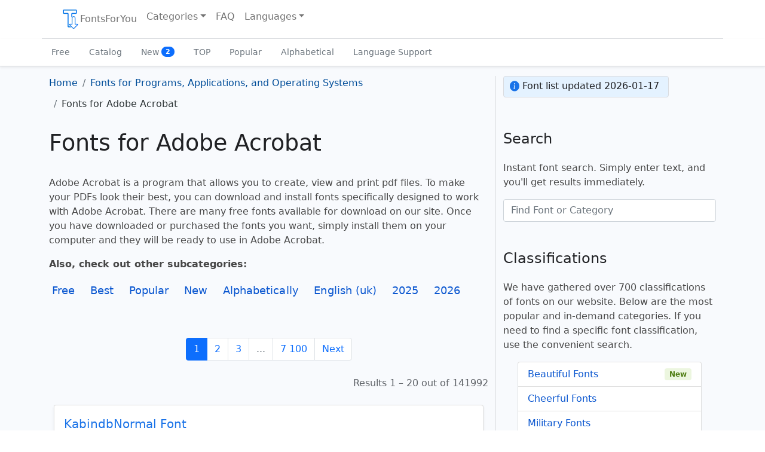

--- FILE ---
content_type: text/html; charset=UTF-8
request_url: https://fontsforyou.com/en/adobe-acrobat-fonts
body_size: 7289
content:

<!doctype html>
<html lang="en" dir="ltr">
    <head>
	<meta charset="utf-8">
	<meta name="viewport" content="width=device-width, initial-scale=1">

	<title>Fonts for Adobe Acrobat: Download, Online</title>
	<meta name="description" content="Find the perfect font for your project on the «Fonts for Adobe Acrobat» page from FontsForYou. We offer a wide selection of fonts for web design, graphic design, printing, and other purposes.">
	<meta name="keywords" content="fonts for adobe acrobat, download fonts for adobe acrobat, online fonts for adobe acrobat, website, fontsforyou">

	<link rel="alternate" href="https://fontsforyou.com/en/adobe-acrobat-fonts" hreflang="en" />
	<link rel="alternate" href="https://fontsforyou.com/ru/adobe-acrobat-fonts" hreflang="ru" />
	<link rel="alternate" href="https://fontsforyou.com/de/adobe-acrobat-fonts" hreflang="de" />
	<link rel="alternate" href="https://fontsforyou.com/es/adobe-acrobat-fonts" hreflang="es" />
	<link rel="alternate" href="https://fontsforyou.com/fr/adobe-acrobat-fonts" hreflang="fr" />
	<link rel="alternate" href="https://fontsforyou.com/ja/adobe-acrobat-fonts" hreflang="ja" />
	<link rel="alternate" href="https://fontsforyou.com/pt/adobe-acrobat-fonts" hreflang="pt" />
	<link rel="alternate" href="https://fontsforyou.com/pl/adobe-acrobat-fonts" hreflang="pl" />
	<link rel="alternate" href="https://fontsforyou.com/fi/adobe-acrobat-fonts" hreflang="fi" />
	
	<link rel="canonical" href="https://fontsforyou.com/en/adobe-acrobat-fonts">

	<link rel="apple-touch-icon" sizes="180x180" href="https://fontsforyou.com/themes/bootstrap-5-1-0/img/favicons/apple-touch-icon.png">
	<link rel="icon" type="image/png" sizes="32x32" href="https://fontsforyou.com/themes/bootstrap-5-1-0/img/favicons/favicon-32x32.png">
	<link rel="icon" type="image/png" sizes="16x16" href="https://fontsforyou.com/themes/bootstrap-5-1-0/img/favicons/favicon-16x16.png">
	<link rel="manifest" href="https://fontsforyou.com/themes/bootstrap-5-1-0/img/favicons/site.webmanifest">
	<link rel="mask-icon" href="https://fontsforyou.com/themes/bootstrap-5-1-0/img/favicons/safari-pinned-tab.svg" color="#1a73e8">
	<link rel="icon" href="https://fontsforyou.com/themes/bootstrap-5-1-0/img/favicons/favicon.ico">
	<meta name="msapplication-TileColor" content="#ffffff">
	<meta name="theme-color" content="#ffffff">

	<link href="https://fontsforyou.com/themes/bootstrap-5-1-0/css/bootstrap.min.css" rel="stylesheet">
	<link href="https://fontsforyou.com/themes/bootstrap-5-1-0/css/style.css" rel="stylesheet">
	<link href="https://fontsforyou.com/themes/bootstrap-5-1-0/css/bootstrap-icons.css" rel="stylesheet">
	
	<meta property="og:title" content="Fonts for Adobe Acrobat">
	<meta property="og:description" content="Find the perfect font for your project on the «Fonts for Adobe Acrobat» page from FontsForYou. We offer a wide selection of fonts for web design, graphic design, printing, and other purposes.">
	<meta property="og:image" content="https://fontsforyou.com/themes/bootstrap-5-1-0/img/og-background.webp">
	<meta property="og:url" content="https://fontsforyou.com/en/adobe-acrobat-fonts">
	<meta property="og:type" content="website">
	<meta property="og:site_name" content="Download Fonts on FontsForYou">
		
	<meta name="google-site-verification" content="NvQOsEuYHVls1igDjLZuZn6vqgEc2KEvdwYZLnMZ7oM" />
	<meta name="yandex-verification" content="8e1ed5925ecf3c9b" />
	<meta name='wmail-verification' content='694ea6469fbaa00fa0051a50317784d6' />
	<meta name="msvalidate.01" content="ECF17FE2E1DF70D668D6791FB33B6F09" />

		    <!-- Google Adsense -->
	    <!--<script async src="https://pagead2.googlesyndication.com/pagead/js/adsbygoogle.js?client=ca-pub-4049460973188280"
     crossorigin="anonymous"></script>-->
            <script async src="https://pagead2.googlesyndication.com/pagead/js/adsbygoogle.js?client=ca-pub-2553597249989995"
     crossorigin="anonymous"></script>
	    </head>
    <body>
	<main>
	    <div class="container-fluid pb-3 px-0">
		<nav class="navbar navbar-expand-lg fixed-top navbar-light bg-light container" aria-label="Main navigation">
		    <div class="container-fluid">
			<button class="navbar-toggler p-1 border-0" type="button" id="navbarSideCollapse" aria-label="Toggle navigation">
			    <span class="navbar-toggler-icon"></span>
			</button>

			<div class="navbar-collapse offcanvas-collapse" id="navbars">
			    <ul class="navbar-nav me-auto mb-2 mb-lg-0">
				<li class="nav-item">
				    <a class="nav-link" href="https://fontsforyou.com"><img width="32" height="32" src="https://fontsforyou.com/themes/bootstrap-5-1-0/img/logo.webp" alt="Website Logo">FontsForYou</a>				</li>
				<li class="nav-item dropdown">
				    <a class="nav-link dropdown-toggle" href="#" id="dropdown" data-bs-toggle="dropdown" aria-expanded="false" title="Choose Font Category">Categories</a>
				    <ul class="dropdown-menu" aria-labelledby="dropdown">
					<li><a class="dropdown-item" href="https://fontsforyou.com/en/beautiful-fonts" title="Beautiful Fonts">Beautiful</a></li><li><a class="dropdown-item" href="https://fontsforyou.com/en/funky-fonts" title="Cheerful Fonts">Cheerful</a></li><li><a class="dropdown-item" href="https://fontsforyou.com/en/military-fonts" title="Military Fonts">Military</a></li><li><a class="dropdown-item" href="https://fontsforyou.com/en/designer-fonts" title="Designer Fonts">Designer</a></li><li><a class="dropdown-item" href="https://fontsforyou.com/en/famous-fonts" title="Famous Fonts">Famous</a></li><li><a class="dropdown-item" href="https://fontsforyou.com/en/cool-fonts" title="Cool Fonts">Cool</a></li><li><a class="dropdown-item" href="https://fontsforyou.com/en/fancy-fonts" title="Unusual Fonts">Unusual</a></li><li><a class="dropdown-item" href="https://fontsforyou.com/en/regular-fonts" title="Regular Fonts">Regular</a></li><li><a class="dropdown-item" href="https://fontsforyou.com/en/basic-fonts" title="Basic Fonts">Basic</a></li><li><a class="dropdown-item" href="https://fontsforyou.com/en/print-fonts" title="Print Fonts">Print</a></li><li><a class="dropdown-item" href="https://fontsforyou.com/en/holiday-fonts" title="Festive Fonts">Festive</a></li><li><a class="dropdown-item" href="https://fontsforyou.com/en/various-fonts" title="Various Fonts">Various</a></li><li><a class="dropdown-item" href="https://fontsforyou.com/en/drawn-fonts" title="Hand-drawn Fonts">Hand-drawn</a></li><li><a class="dropdown-item" href="https://fontsforyou.com/en/handwritten-fonts" title="Handwritten Fonts">Handwritten</a></li><li><a class="dropdown-item" href="https://fontsforyou.com/en/modern-fonts" title="Modern Fonts">Modern</a></li><li><a class="dropdown-item" href="https://fontsforyou.com/en/sports-fonts" title="Sports Fonts">Sports</a></li><li><a class="dropdown-item" href="https://fontsforyou.com/en/old-fonts" title="Old Fonts">Old</a></li><li><a class="dropdown-item" href="https://fontsforyou.com/en/futuristic-fonts" title="Futuristic Fonts">Futuristic</a></li><li><a class="dropdown-item" href="https://fontsforyou.com/en/artistic-fonts" title="Artistic Fonts">Artistic</a></li><li><a class="dropdown-item" href="https://fontsforyou.com/en/digital-fonts" title="Digital Fonts">Digital</a></li><li><a class="dropdown-item" href="https://fontsforyou.com/en/fonts-icons" title="Icon Fonts">Icons</a></li><li><a class="dropdown-item" href="https://fontsforyou.com/en/fonts-for-text" title="Text Fonts">For Text</a></li><li><a class="dropdown-item" href="https://fontsforyou.com/en/fonts-for-phones" title="Fonts for Phones">For Phones</a></li><li><a class="dropdown-item" href="https://fontsforyou.com/en/fonts-for-numbers" title="Fonts for Numbers and Digits">For Numbers and Digits</a></li><li><a class="dropdown-item" href="https://fontsforyou.com/en/fonts-for-programs-applications-os" title="Fonts for Programs, Applications, and Operating Systems">For Programs, Applications, and Operating Systems</a></li><li><a class="dropdown-item" href="https://fontsforyou.com/en/specific-fonts" title="Specific Fonts">Specific</a></li><li><a class="dropdown-item" href="https://fontsforyou.com/en/fonts-by-materials" title="Material Fonts">Material</a></li><li><a class="dropdown-item" href="https://fontsforyou.com/en/fonts-by-shape" title="Font Styles">Styles</a></li><li><a class="dropdown-item" href="https://fontsforyou.com/en/religious-fonts" title="Religious Fonts">Religious</a></li><li><a class="dropdown-item" href="https://fontsforyou.com/en/love-fonts" title="Love Fonts">Love</a></li><li><a class="dropdown-item" href="https://fontsforyou.com/en/national-fonts" title="National Fonts">National</a></li><li><a class="dropdown-item" href="https://fontsforyou.com/en/colored-fonts" title="Colored Fonts">Colored</a></li>				    </ul>
				</li>
				<li class="nav-item">
				    <a class="nav-link" href="https://fontsforyou.com/en/faq">FAQ</a>				</li>
				    				<li class="nav-item dropdown">
    				    <a class="nav-link dropdown-toggle" href="#" id="dropdown-languages" data-bs-toggle="dropdown" aria-expanded="false" title="Choose Website Language Version">Languages</a>
    				    <ul class="dropdown-menu" aria-labelledby="dropdown-languages">
					    <li><span class="dropdown-item active">English</span></li><li><a class="dropdown-item" href="https://fontsforyou.com/ru/adobe-acrobat-fonts" title="Русский">Русский</a></li><li><a class="dropdown-item" href="https://fontsforyou.com/de/adobe-acrobat-fonts" title="Deutsche">Deutsche</a></li><li><a class="dropdown-item" href="https://fontsforyou.com/es/adobe-acrobat-fonts" title="Español">Español</a></li><li><a class="dropdown-item" href="https://fontsforyou.com/fr/adobe-acrobat-fonts" title="Français">Français</a></li><li><a class="dropdown-item" href="https://fontsforyou.com/ja/adobe-acrobat-fonts" title="日本人">日本人</a></li><li><a class="dropdown-item" href="https://fontsforyou.com/pt/adobe-acrobat-fonts" title="Português">Português</a></li><li><a class="dropdown-item" href="https://fontsforyou.com/pl/adobe-acrobat-fonts" title="Polskie">Polskie</a></li><li><a class="dropdown-item" href="https://fontsforyou.com/fi/adobe-acrobat-fonts" title="Suomi">Suomi</a></li>    				    </ul>
    				</li>
				 			    </ul>
			</div>
		    </div>
		</nav>

		<div class="nav-scroller bg-light shadow-sm">
		    <nav class="nav container" aria-label="Secondary navigation">
			<a class="nav-link" aria-current="page" href="https://fontsforyou.com/en/free-fonts" title="Free Fonts">Free</a>
			<a class="nav-link" href="https://fontsforyou.com/en/fonts" title="Font Catalog">Catalog</a>
			<a class="nav-link" href="https://fontsforyou.com/en/new-fonts" title="New Fonts">New			    <span class="badge text-bg-light bg-primary rounded-pill align-text-bottom">2</span>
			</a>
			<a class="nav-link" href="https://fontsforyou.com/en/top-fonts" title="TOP Fonts">TOP</a>
			<a class="nav-link" href="https://fontsforyou.com/en/popular-fonts" title="Popular Fonts">Popular</a>
			<a class="nav-link" href="https://fontsforyou.com/en/fonts-in-alphabetical-order" title="Fonts in Alphabetical Order">Alphabetical</a>
			<a class="nav-link" href="https://fontsforyou.com/en/fonts-for-different-languages" title="Fonts with Language Support">Language Support</a>
		    </nav>
		</div>	
	    </div><div class="container category">
    <div class="row">
	<div class="col-lg-8">
	    <nav aria-label="breadcrumb"><ol class="breadcrumb" itemscope itemtype="https://schema.org/BreadcrumbList"><li class="breadcrumb-item" itemprop="itemListElement" itemscope itemtype="https://schema.org/ListItem"><a href="https://fontsforyou.com" title="Go to homepage" itemprop="item"><span itemprop="name">Home</span><meta itemprop="position" content="0"></a></li><li class="breadcrumb-item" itemprop="itemListElement" itemscope itemtype="https://schema.org/ListItem"><a href="https://fontsforyou.com/en/fonts-for-programs-applications-os" title="Fonts for Programs, Applications, and Operating Systems" itemprop="item"><span itemprop="name">Fonts for Programs, Applications, and Operating Systems</span><meta itemprop="position" content="1"></a></li><li class="breadcrumb-item active" aria-current="page">Fonts for Adobe Acrobat</li></ol></nav><h1>Fonts for Adobe Acrobat</h1><p>Adobe Acrobat is a program that allows you to create, view and print pdf files. To make your PDFs look their best, you can download and install fonts specifically designed to work with Adobe Acrobat. There are many free fonts available for download on our site. Once you have downloaded or purchased the fonts you want, simply install them on your computer and they will be ready to use in Adobe Acrobat.</p><div class="linking"><p><strong>Also, check out other subcategories:</strong></p><a href="https://fontsforyou.com/en/adobe-acrobat-fonts/free" title="Free">Free</a><a href="https://fontsforyou.com/en/adobe-acrobat-fonts/top" title="Best">Best</a><a href="https://fontsforyou.com/en/adobe-acrobat-fonts/popular" title="Popular">Popular</a><a href="https://fontsforyou.com/en/adobe-acrobat-fonts/new" title="New">New</a><a href="https://fontsforyou.com/en/adobe-acrobat-fonts/alphabet" title="Alphabetically">Alphabetically</a><a href="https://fontsforyou.com/en/adobe-acrobat-fonts/languageen" title="English (uk)">English (uk)</a><a href="https://fontsforyou.com/en/adobe-acrobat-fonts/last-year" title="2025">2025</a><a href="https://fontsforyou.com/en/adobe-acrobat-fonts/this-year" title="2026">2026</a></div><div class="col ads"></div><nav aria-label="..."><ul class="pagination justify-content-md-center mt-5"><li class="page-item active" aria-current="page"><span class="page-link">1</span></li><li class="page-item"><a class="page-link" href="https://fontsforyou.com/en/adobe-acrobat-fonts/page-2" title="Go to page 2">2</a></li><li class="page-item"><a class="page-link" href="https://fontsforyou.com/en/adobe-acrobat-fonts/page-3" title="Go to page 3">3</a></li><li class="page-item disabled"><span class="page-link">...</span></li><li class="page-item"><a class="page-link" href="https://fontsforyou.com/en/adobe-acrobat-fonts/page-7100" title="Go to page 7 100">7 100</a></li><li class="page-item"><a class="page-link" href="https://fontsforyou.com/en/adobe-acrobat-fonts/page-2" title="Go to next page">Next</a></li></ul></nav><div class="showing-results">Results 1 – 20 out of 141992</div><div class="my-4 p-3 mx-2 rounded shadow-sm text-start card2"><p class="pb-2 mb-0 border-bottom"><a class="pb-2 fs-5 mb-0" href="https://fontsforyou.com/en/fonts/4184-kabindbnormal.font" title="More about KabindbNormal Font">KabindbNormal Font</a></p><div class="d-flex text-body-secondary pt-2 border-bottom pb-2"><a href="https://fontsforyou.com/en/fonts/4184-kabindbnormal.font" title="More about KabindbNormal Font"><img class="img-fluid" width="821" height="87" loading="lazy" src="https://fontsforyou.com/images/4184-kabindbnormal-font-image-desktop-colors-black-white-text-alphabet.webp" alt="KabindbNormal Font – Fonts for Adobe Acrobat" title="More about KabindbNormal Font"></a></div><div class="d-block text-end mt-2"><ul class="list-inline mb-0"><li class="list-inline-item my-2"><span>License:</span> free for personal use</small></li><li class="list-inline-item my-2"><span>Downloads:</span> 26199</li><li class="list-inline-item my-2"><a class="ml-4 px-4 pt-1 pb-2 button-download" href="https://fontsforyou.com/downloads/4184-kabindbnormal" class="btn btn-sm download" title="Download KabindbNormal Font">Download</a></li></ul></div></div><div class="my-4 p-3 mx-2 rounded shadow-sm text-start card2"><p class="pb-2 mb-0 border-bottom"><a class="pb-2 fs-5 mb-0" href="https://fontsforyou.com/en/fonts/113306-futurastdbookoblique.font" title="More about FuturastdBookoblique Font">FuturastdBookoblique Font</a></p><div class="d-flex text-body-secondary pt-2 border-bottom pb-2"><a href="https://fontsforyou.com/en/fonts/113306-futurastdbookoblique.font" title="More about FuturastdBookoblique Font"><img class="img-fluid" width="821" height="87" loading="lazy" src="https://fontsforyou.com/images/113306-futurastdbookoblique-font-image-desktop-colors-black-white-text-alphabet.webp" alt="FuturastdBookoblique Font – Fonts for Adobe Acrobat" title="More about FuturastdBookoblique Font"></a></div><div class="d-block text-end mt-2"><ul class="list-inline mb-0"><li class="list-inline-item my-2"><span>License:</span> free for personal use</small></li><li class="list-inline-item my-2"><span>Downloads:</span> 37541</li><li class="list-inline-item my-2"><a class="ml-4 px-4 pt-1 pb-2 button-download" href="https://fontsforyou.com/downloads/113306-futurastdbookoblique" class="btn btn-sm download" title="Download FuturastdBookoblique Font">Download</a></li></ul></div></div><div class="my-4 p-3 mx-2 rounded shadow-sm text-start card2"><p class="pb-2 mb-0 border-bottom"><a class="pb-2 fs-5 mb-0" href="https://fontsforyou.com/en/fonts/3304-darbogoutline.font" title="More about DarbogOutline Font">DarbogOutline Font</a></p><div class="d-flex text-body-secondary pt-2 border-bottom pb-2"><a href="https://fontsforyou.com/en/fonts/3304-darbogoutline.font" title="More about DarbogOutline Font"><img class="img-fluid" width="821" height="87" loading="lazy" src="https://fontsforyou.com/images/3304-darbogoutline-font-image-desktop-colors-black-white-text-alphabet.webp" alt="DarbogOutline Font – Fonts for Adobe Acrobat" title="More about DarbogOutline Font"></a></div><div class="d-block text-end mt-2"><ul class="list-inline mb-0"><li class="list-inline-item my-2"><span>License:</span> free for personal use</small></li><li class="list-inline-item my-2"><span>Downloads:</span> 52376</li><li class="list-inline-item my-2"><a class="ml-4 px-4 pt-1 pb-2 button-download" href="https://fontsforyou.com/downloads/3304-darbogoutline" class="btn btn-sm download" title="Download DarbogOutline Font">Download</a></li></ul></div></div><div class="my-4 p-3 mx-2 rounded shadow-sm text-start card2"><p class="pb-2 mb-0 border-bottom"><a class="pb-2 fs-5 mb-0" href="https://fontsforyou.com/en/fonts/116416-talvezassim.font" title="More about Talvezassim Font">Talvezassim Font</a></p><div class="d-flex text-body-secondary pt-2 border-bottom pb-2"><a href="https://fontsforyou.com/en/fonts/116416-talvezassim.font" title="More about Talvezassim Font"><img class="img-fluid" width="821" height="87" loading="lazy" src="https://fontsforyou.com/images/116416-talvezassim-font-image-desktop-colors-black-white-text-alphabet.webp" alt="Talvezassim Font – Fonts for Adobe Acrobat" title="More about Talvezassim Font"></a></div><div class="d-block text-end mt-2"><ul class="list-inline mb-0"><li class="list-inline-item my-2"><span>License:</span> free for personal use</small></li><li class="list-inline-item my-2"><span>Downloads:</span> 718</li><li class="list-inline-item my-2"><a class="ml-4 px-4 pt-1 pb-2 button-download" href="https://fontsforyou.com/downloads/116416-talvezassim" class="btn btn-sm download" title="Download Talvezassim Font">Download</a></li></ul></div></div><div class="my-4 p-3 mx-2 rounded shadow-sm text-start card2"><p class="pb-2 mb-0 border-bottom"><a class="pb-2 fs-5 mb-0" href="https://fontsforyou.com/en/fonts/58411-verdanab.font" title="More about Verdanab Font">Verdanab Font</a></p><div class="d-flex text-body-secondary pt-2 border-bottom pb-2"><a href="https://fontsforyou.com/en/fonts/58411-verdanab.font" title="More about Verdanab Font"><img class="img-fluid" width="821" height="87" loading="lazy" src="https://fontsforyou.com/images/58411-verdanab-font-image-desktop-colors-black-white-text-alphabet.webp" alt="Verdanab Font – Fonts for Adobe Acrobat" title="More about Verdanab Font"></a></div><div class="d-block text-end mt-2"><ul class="list-inline mb-0"><li class="list-inline-item my-2"><span>License:</span> free for personal use</small></li><li class="list-inline-item my-2"><span>Downloads:</span> 49849</li><li class="list-inline-item my-2"><a class="ml-4 px-4 pt-1 pb-2 button-download" href="https://fontsforyou.com/downloads/58411-verdanab" class="btn btn-sm download" title="Download Verdanab Font">Download</a></li></ul></div></div><div class="my-4 p-3 mx-2 rounded shadow-sm text-start card2"><p class="pb-2 mb-0 border-bottom"><a class="pb-2 fs-5 mb-0" href="https://fontsforyou.com/en/fonts/89591-symbols.font" title="More about Symbols Font">Symbols Font</a></p><div class="d-flex text-body-secondary pt-2 border-bottom pb-2"><a href="https://fontsforyou.com/en/fonts/89591-symbols.font" title="More about Symbols Font"><img class="img-fluid" width="821" height="87" loading="lazy" src="https://fontsforyou.com/images/89591-symbols-font-image-desktop-colors-black-white-text-alphabet.webp" alt="Symbols Font – Fonts for Adobe Acrobat" title="More about Symbols Font"></a></div><div class="d-block text-end mt-2"><ul class="list-inline mb-0"><li class="list-inline-item my-2"><span>License:</span> free for personal use</small></li><li class="list-inline-item my-2"><span>Downloads:</span> 9389</li><li class="list-inline-item my-2"><a class="ml-4 px-4 pt-1 pb-2 button-download" href="https://fontsforyou.com/downloads/89591-symbols" class="btn btn-sm download" title="Download Symbols Font">Download</a></li></ul></div></div><div class="my-4 p-3 mx-2 rounded shadow-sm text-start card2"><p class="pb-2 mb-0 border-bottom"><a class="pb-2 fs-5 mb-0" href="https://fontsforyou.com/en/fonts/35312-commodore64angled.font" title="More about Commodore64Angled Font">Commodore64Angled Font</a></p><div class="d-flex text-body-secondary pt-2 border-bottom pb-2"><a href="https://fontsforyou.com/en/fonts/35312-commodore64angled.font" title="More about Commodore64Angled Font"><img class="img-fluid" width="821" height="87" loading="lazy" src="https://fontsforyou.com/images/35312-commodore64angled-font-image-desktop-colors-black-white-text-alphabet.webp" alt="Commodore64Angled Font – Fonts for Adobe Acrobat" title="More about Commodore64Angled Font"></a></div><div class="d-block text-end mt-2"><ul class="list-inline mb-0"><li class="list-inline-item my-2"><span>License:</span> free for personal use</small></li><li class="list-inline-item my-2"><span>Downloads:</span> 39880</li><li class="list-inline-item my-2"><a class="ml-4 px-4 pt-1 pb-2 button-download" href="https://fontsforyou.com/downloads/35312-commodore64angled" class="btn btn-sm download" title="Download Commodore64Angled Font">Download</a></li></ul></div></div><div class="my-4 p-3 mx-2 rounded shadow-sm text-start card2"><p class="pb-2 mb-0 border-bottom"><a class="pb-2 fs-5 mb-0" href="https://fontsforyou.com/en/fonts/106923-bigmacca.font" title="More about Bigmacca Font">Bigmacca Font</a></p><div class="d-flex text-body-secondary pt-2 border-bottom pb-2"><a href="https://fontsforyou.com/en/fonts/106923-bigmacca.font" title="More about Bigmacca Font"><img class="img-fluid" width="821" height="87" loading="lazy" src="https://fontsforyou.com/images/106923-bigmacca-font-image-desktop-colors-black-white-text-alphabet.webp" alt="Bigmacca Font – Fonts for Adobe Acrobat" title="More about Bigmacca Font"></a></div><div class="d-block text-end mt-2"><ul class="list-inline mb-0"><li class="list-inline-item my-2"><span>License:</span> free for personal use</small></li><li class="list-inline-item my-2"><span>Downloads:</span> 14401</li><li class="list-inline-item my-2"><a class="ml-4 px-4 pt-1 pb-2 button-download" href="https://fontsforyou.com/downloads/106923-bigmacca" class="btn btn-sm download" title="Download Bigmacca Font">Download</a></li></ul></div></div><div class="my-4 p-3 mx-2 rounded shadow-sm text-start card2"><p class="pb-2 mb-0 border-bottom"><a class="pb-2 fs-5 mb-0" href="https://fontsforyou.com/en/fonts/26605-agpresquireboldoblique.font" title="More about AgpresquireBoldOblique Font">AgpresquireBoldOblique Font</a></p><div class="d-flex text-body-secondary pt-2 border-bottom pb-2"><a href="https://fontsforyou.com/en/fonts/26605-agpresquireboldoblique.font" title="More about AgpresquireBoldOblique Font"><img class="img-fluid" width="821" height="87" loading="lazy" src="https://fontsforyou.com/images/26605-agpresquireboldoblique-font-image-desktop-colors-black-white-text-alphabet.webp" alt="AgpresquireBoldOblique Font – Fonts for Adobe Acrobat" title="More about AgpresquireBoldOblique Font"></a></div><div class="d-block text-end mt-2"><ul class="list-inline mb-0"><li class="list-inline-item my-2"><span>License:</span> free for personal use</small></li><li class="list-inline-item my-2"><span>Downloads:</span> 30602</li><li class="list-inline-item my-2"><a class="ml-4 px-4 pt-1 pb-2 button-download" href="https://fontsforyou.com/downloads/26605-agpresquireboldoblique" class="btn btn-sm download" title="Download AgpresquireBoldOblique Font">Download</a></li></ul></div></div><div class="my-4 p-3 mx-2 rounded shadow-sm text-start card2"><p class="pb-2 mb-0 border-bottom"><a class="pb-2 fs-5 mb-0" href="https://fontsforyou.com/en/fonts/58285-shiprezotto.font" title="More about Shiprezotto Font">Shiprezotto Font</a></p><div class="d-flex text-body-secondary pt-2 border-bottom pb-2"><a href="https://fontsforyou.com/en/fonts/58285-shiprezotto.font" title="More about Shiprezotto Font"><img class="img-fluid" width="821" height="87" loading="lazy" src="https://fontsforyou.com/images/58285-shiprezotto-font-image-desktop-colors-black-white-text-alphabet.webp" alt="Shiprezotto Font – Fonts for Adobe Acrobat" title="More about Shiprezotto Font"></a></div><div class="d-block text-end mt-2"><ul class="list-inline mb-0"><li class="list-inline-item my-2"><span>License:</span> free for personal use</small></li><li class="list-inline-item my-2"><span>Downloads:</span> 49695</li><li class="list-inline-item my-2"><a class="ml-4 px-4 pt-1 pb-2 button-download" href="https://fontsforyou.com/downloads/58285-shiprezotto" class="btn btn-sm download" title="Download Shiprezotto Font">Download</a></li></ul></div></div><div class="my-4 p-3 mx-2 rounded shadow-sm text-start card2"><p class="pb-2 mb-0 border-bottom"><a class="pb-2 fs-5 mb-0" href="https://fontsforyou.com/en/fonts/25059-tenderleafregular.font" title="More about Tenderleafregular Font">Tenderleafregular Font</a></p><div class="d-flex text-body-secondary pt-2 border-bottom pb-2"><a href="https://fontsforyou.com/en/fonts/25059-tenderleafregular.font" title="More about Tenderleafregular Font"><img class="img-fluid" width="821" height="87" loading="lazy" src="https://fontsforyou.com/images/25059-tenderleafregular-font-image-desktop-colors-black-white-text-alphabet.webp" alt="Tenderleafregular Font – Fonts for Adobe Acrobat" title="More about Tenderleafregular Font"></a></div><div class="d-block text-end mt-2"><ul class="list-inline mb-0"><li class="list-inline-item my-2"><span>License:</span> free for personal use</small></li><li class="list-inline-item my-2"><span>Downloads:</span> 51653</li><li class="list-inline-item my-2"><a class="ml-4 px-4 pt-1 pb-2 button-download" href="https://fontsforyou.com/downloads/25059-tenderleafregular" class="btn btn-sm download" title="Download Tenderleafregular Font">Download</a></li></ul></div></div><div class="my-4 p-3 mx-2 rounded shadow-sm text-start card2"><p class="pb-2 mb-0 border-bottom"><a class="pb-2 fs-5 mb-0" href="https://fontsforyou.com/en/fonts/51581-smushitalicdemo.font" title="More about SmushItalicDemo Font">SmushItalicDemo Font</a></p><div class="d-flex text-body-secondary pt-2 border-bottom pb-2"><a href="https://fontsforyou.com/en/fonts/51581-smushitalicdemo.font" title="More about SmushItalicDemo Font"><img class="img-fluid" width="821" height="87" loading="lazy" src="https://fontsforyou.com/images/51581-smushitalicdemo-font-image-desktop-colors-black-white-text-alphabet.webp" alt="SmushItalicDemo Font – Fonts for Adobe Acrobat" title="More about SmushItalicDemo Font"></a></div><div class="d-block text-end mt-2"><ul class="list-inline mb-0"><li class="list-inline-item my-2"><span>License:</span> free for personal use</small></li><li class="list-inline-item my-2"><span>Downloads:</span> 46886</li><li class="list-inline-item my-2"><a class="ml-4 px-4 pt-1 pb-2 button-download" href="https://fontsforyou.com/downloads/51581-smushitalicdemo" class="btn btn-sm download" title="Download SmushItalicDemo Font">Download</a></li></ul></div></div><div class="my-4 p-3 mx-2 rounded shadow-sm text-start card2"><p class="pb-2 mb-0 border-bottom"><a class="pb-2 fs-5 mb-0" href="https://fontsforyou.com/en/fonts/115010-geobats.font" title="More about Geobats Font">Geobats Font</a></p><div class="d-flex text-body-secondary pt-2 border-bottom pb-2"><a href="https://fontsforyou.com/en/fonts/115010-geobats.font" title="More about Geobats Font"><img class="img-fluid" width="821" height="87" loading="lazy" src="https://fontsforyou.com/images/115010-geobats-font-image-desktop-colors-black-white-text-alphabet.webp" alt="Geobats Font – Fonts for Adobe Acrobat" title="More about Geobats Font"></a></div><div class="d-block text-end mt-2"><ul class="list-inline mb-0"><li class="list-inline-item my-2"><span>License:</span> free for personal use</small></li><li class="list-inline-item my-2"><span>Downloads:</span> 50927</li><li class="list-inline-item my-2"><a class="ml-4 px-4 pt-1 pb-2 button-download" href="https://fontsforyou.com/downloads/115010-geobats" class="btn btn-sm download" title="Download Geobats Font">Download</a></li></ul></div></div><div class="my-4 p-3 mx-2 rounded shadow-sm text-start card2"><p class="pb-2 mb-0 border-bottom"><a class="pb-2 fs-5 mb-0" href="https://fontsforyou.com/en/fonts/128149-goldmine.font" title="More about Goldmine Font">Goldmine Font</a></p><div class="d-flex text-body-secondary pt-2 border-bottom pb-2"><a href="https://fontsforyou.com/en/fonts/128149-goldmine.font" title="More about Goldmine Font"><img class="img-fluid" width="821" height="87" loading="lazy" src="https://fontsforyou.com/images/128149-goldmine-font-image-desktop-colors-black-white-text-alphabet.webp" alt="Goldmine Font – Fonts for Adobe Acrobat" title="More about Goldmine Font"></a></div><div class="d-block text-end mt-2"><ul class="list-inline mb-0"><li class="list-inline-item my-2"><span>License:</span> free for personal use</small></li><li class="list-inline-item my-2"><span>Downloads:</span> 7136</li><li class="list-inline-item my-2"><a class="ml-4 px-4 pt-1 pb-2 button-download" href="https://fontsforyou.com/downloads/128149-goldmine" class="btn btn-sm download" title="Download Goldmine Font">Download</a></li></ul></div></div><div class="my-4 p-3 mx-2 rounded shadow-sm text-start card2"><p class="pb-2 mb-0 border-bottom"><a class="pb-2 fs-5 mb-0" href="https://fontsforyou.com/en/fonts/39582-dreifraktur.font" title="More about Dreifraktur Font">Dreifraktur Font</a></p><div class="d-flex text-body-secondary pt-2 border-bottom pb-2"><a href="https://fontsforyou.com/en/fonts/39582-dreifraktur.font" title="More about Dreifraktur Font"><img class="img-fluid" width="821" height="87" loading="lazy" src="https://fontsforyou.com/images/39582-dreifraktur-font-image-desktop-colors-black-white-text-alphabet.webp" alt="Dreifraktur Font – Fonts for Adobe Acrobat" title="More about Dreifraktur Font"></a></div><div class="d-block text-end mt-2"><ul class="list-inline mb-0"><li class="list-inline-item my-2"><span>License:</span> free for personal use</small></li><li class="list-inline-item my-2"><span>Downloads:</span> 49333</li><li class="list-inline-item my-2"><a class="ml-4 px-4 pt-1 pb-2 button-download" href="https://fontsforyou.com/downloads/39582-dreifraktur" class="btn btn-sm download" title="Download Dreifraktur Font">Download</a></li></ul></div></div><div class="my-4 p-3 mx-2 rounded shadow-sm text-start card2"><p class="pb-2 mb-0 border-bottom"><a class="pb-2 fs-5 mb-0" href="https://fontsforyou.com/en/fonts/39809-ptz55f.font" title="More about Ptz55f Font">Ptz55f Font</a></p><div class="d-flex text-body-secondary pt-2 border-bottom pb-2"><a href="https://fontsforyou.com/en/fonts/39809-ptz55f.font" title="More about Ptz55f Font"><img class="img-fluid" width="821" height="87" loading="lazy" src="https://fontsforyou.com/images/39809-ptz55f-font-image-desktop-colors-black-white-text-alphabet.webp" alt="Ptz55f Font – Fonts for Adobe Acrobat" title="More about Ptz55f Font"></a></div><div class="d-block text-end mt-2"><ul class="list-inline mb-0"><li class="list-inline-item my-2"><span>License:</span> free for personal use</small></li><li class="list-inline-item my-2"><span>Downloads:</span> 15317</li><li class="list-inline-item my-2"><a class="ml-4 px-4 pt-1 pb-2 button-download" href="https://fontsforyou.com/downloads/39809-ptz55f" class="btn btn-sm download" title="Download Ptz55f Font">Download</a></li></ul></div></div><div class="my-4 p-3 mx-2 rounded shadow-sm text-start card2"><p class="pb-2 mb-0 border-bottom"><a class="pb-2 fs-5 mb-0" href="https://fontsforyou.com/en/fonts/109523-vanitybold.font" title="More about VanityBold Font">VanityBold Font</a></p><div class="d-flex text-body-secondary pt-2 border-bottom pb-2"><a href="https://fontsforyou.com/en/fonts/109523-vanitybold.font" title="More about VanityBold Font"><img class="img-fluid" width="821" height="87" loading="lazy" src="https://fontsforyou.com/images/109523-vanitybold-font-image-desktop-colors-black-white-text-alphabet.webp" alt="VanityBold Font – Fonts for Adobe Acrobat" title="More about VanityBold Font"></a></div><div class="d-block text-end mt-2"><ul class="list-inline mb-0"><li class="list-inline-item my-2"><span>License:</span> free for personal use</small></li><li class="list-inline-item my-2"><span>Downloads:</span> 41646</li><li class="list-inline-item my-2"><a class="ml-4 px-4 pt-1 pb-2 button-download" href="https://fontsforyou.com/downloads/109523-vanitybold" class="btn btn-sm download" title="Download VanityBold Font">Download</a></li></ul></div></div><div class="my-4 p-3 mx-2 rounded shadow-sm text-start card2"><p class="pb-2 mb-0 border-bottom"><a class="pb-2 fs-5 mb-0" href="https://fontsforyou.com/en/fonts/122851-carmillos.font" title="More about Carmillos Font">Carmillos Font</a></p><div class="d-flex text-body-secondary pt-2 border-bottom pb-2"><a href="https://fontsforyou.com/en/fonts/122851-carmillos.font" title="More about Carmillos Font"><img class="img-fluid" width="821" height="87" loading="lazy" src="https://fontsforyou.com/images/122851-carmillos-font-image-desktop-colors-black-white-text-alphabet.webp" alt="Carmillos Font – Fonts for Adobe Acrobat" title="More about Carmillos Font"></a></div><div class="d-block text-end mt-2"><ul class="list-inline mb-0"><li class="list-inline-item my-2"><span>License:</span> free for personal use</small></li><li class="list-inline-item my-2"><span>Downloads:</span> 20906</li><li class="list-inline-item my-2"><a class="ml-4 px-4 pt-1 pb-2 button-download" href="https://fontsforyou.com/downloads/122851-carmillos" class="btn btn-sm download" title="Download Carmillos Font">Download</a></li></ul></div></div><div class="my-4 p-3 mx-2 rounded shadow-sm text-start card2"><p class="pb-2 mb-0 border-bottom"><a class="pb-2 fs-5 mb-0" href="https://fontsforyou.com/en/fonts/3832-magicstics.font" title="More about Magicstics Font">Magicstics Font</a></p><div class="d-flex text-body-secondary pt-2 border-bottom pb-2"><a href="https://fontsforyou.com/en/fonts/3832-magicstics.font" title="More about Magicstics Font"><img class="img-fluid" width="821" height="87" loading="lazy" src="https://fontsforyou.com/images/3832-magicstics-font-image-desktop-colors-black-white-text-alphabet.webp" alt="Magicstics Font – Fonts for Adobe Acrobat" title="More about Magicstics Font"></a></div><div class="d-block text-end mt-2"><ul class="list-inline mb-0"><li class="list-inline-item my-2"><span>License:</span> free for personal use</small></li><li class="list-inline-item my-2"><span>Downloads:</span> 27647</li><li class="list-inline-item my-2"><a class="ml-4 px-4 pt-1 pb-2 button-download" href="https://fontsforyou.com/downloads/3832-magicstics" class="btn btn-sm download" title="Download Magicstics Font">Download</a></li></ul></div></div><div class="my-4 p-3 mx-2 rounded shadow-sm text-start card2"><p class="pb-2 mb-0 border-bottom"><a class="pb-2 fs-5 mb-0" href="https://fontsforyou.com/en/fonts/65768-earthaircraftuniverse.font" title="More about EarthAircraftUniverse Font">EarthAircraftUniverse Font</a></p><div class="d-flex text-body-secondary pt-2 border-bottom pb-2"><a href="https://fontsforyou.com/en/fonts/65768-earthaircraftuniverse.font" title="More about EarthAircraftUniverse Font"><img class="img-fluid" width="821" height="87" loading="lazy" src="https://fontsforyou.com/images/65768-earthaircraftuniverse-font-image-desktop-colors-black-white-text-alphabet.webp" alt="EarthAircraftUniverse Font – Fonts for Adobe Acrobat" title="More about EarthAircraftUniverse Font"></a></div><div class="d-block text-end mt-2"><ul class="list-inline mb-0"><li class="list-inline-item my-2"><span>License:</span> free for personal use</small></li><li class="list-inline-item my-2"><span>Downloads:</span> 32058</li><li class="list-inline-item my-2"><a class="ml-4 px-4 pt-1 pb-2 button-download" href="https://fontsforyou.com/downloads/65768-earthaircraftuniverse" class="btn btn-sm download" title="Download EarthAircraftUniverse Font">Download</a></li></ul></div></div><nav aria-label="..."><ul class="pagination justify-content-md-center mt-5"><li class="page-item active" aria-current="page"><span class="page-link">1</span></li><li class="page-item"><a class="page-link" href="https://fontsforyou.com/en/adobe-acrobat-fonts/page-2" title="Go to page 2">2</a></li><li class="page-item"><a class="page-link" href="https://fontsforyou.com/en/adobe-acrobat-fonts/page-3" title="Go to page 3">3</a></li><li class="page-item disabled"><span class="page-link">...</span></li><li class="page-item"><a class="page-link" href="https://fontsforyou.com/en/adobe-acrobat-fonts/page-7100" title="Go to page 7 100">7 100</a></li><li class="page-item"><a class="page-link" href="https://fontsforyou.com/en/adobe-acrobat-fonts/page-2" title="Go to next page">Next</a></li></ul></nav>	</div>
	<div class="col-lg-4">
	    <div class="updated"><i class="bi bi-info-circle-fill"></i> Font list updated 2026-01-17</div><div class="col ads"></div>	    
	    <h2 class="fs-4">Search</h2>
	    <p>Instant font search. Simply enter text, and you'll get results immediately.</p>
	    <form class="mb-1 pb-2" action="search" method="post" name="form" onsubmit="return false;">
		<input name="search" id="search" type="text" class="form-control" placeholder="Find Font or Category">
		<input type="hidden" name="language" id="language" value="en">
	    </form>
	    <div id="resSearch"></div>
	    
	    <h2 class="fs-4">Classifications</h2>
	    <p>We have gathered over 700 classifications of fonts on our website. Below are the most popular and in-demand categories. If you need to find a specific font classification, use the convenient search.</p>
	    <ul class="list-group fs-6 mx-4 mb-5">
		<li class="list-group-item d-flex justify-content-between align-items-center"><a href="https://fontsforyou.com/en/beautiful-fonts" title="Beautiful Fonts">Beautiful Fonts</a> <span class="badge bg-success srounded-pill">New</span></li><li class="list-group-item d-flex justify-content-between align-items-center"><a href="https://fontsforyou.com/en/funky-fonts" title="Cheerful Fonts">Cheerful Fonts</a></li><li class="list-group-item d-flex justify-content-between align-items-center"><a href="https://fontsforyou.com/en/military-fonts" title="Military Fonts">Military Fonts</a></li><li class="list-group-item d-flex justify-content-between align-items-center"><a href="https://fontsforyou.com/en/designer-fonts" title="Designer Fonts">Designer Fonts</a></li><li class="list-group-item d-flex justify-content-between align-items-center"><a href="https://fontsforyou.com/en/famous-fonts" title="Famous Fonts">Famous Fonts</a> <span class="badge bg-success srounded-pill">New</span></li><li class="list-group-item d-flex justify-content-between align-items-center"><a href="https://fontsforyou.com/en/cool-fonts" title="Cool Fonts">Cool Fonts</a></li><li class="list-group-item d-flex justify-content-between align-items-center"><a href="https://fontsforyou.com/en/fancy-fonts" title="Unusual Fonts">Unusual Fonts</a></li><li class="list-group-item d-flex justify-content-between align-items-center"><a href="https://fontsforyou.com/en/regular-fonts" title="Regular Fonts">Regular Fonts</a> <span class="badge bg-success srounded-pill">New</span></li><li class="list-group-item d-flex justify-content-between align-items-center"><a href="https://fontsforyou.com/en/basic-fonts" title="Basic Fonts">Basic Fonts</a></li><li class="list-group-item d-flex justify-content-between align-items-center"><a href="https://fontsforyou.com/en/print-fonts" title="Print Fonts">Print Fonts</a></li><li class="list-group-item d-flex justify-content-between align-items-center"><a href="https://fontsforyou.com/en/holiday-fonts" title="Festive Fonts">Festive Fonts</a></li><li class="list-group-item d-flex justify-content-between align-items-center"><a href="https://fontsforyou.com/en/various-fonts" title="Various Fonts">Various Fonts</a></li><li class="list-group-item d-flex justify-content-between align-items-center"><a href="https://fontsforyou.com/en/drawn-fonts" title="Hand-drawn Fonts">Hand-drawn Fonts</a> <span class="badge bg-success srounded-pill">New</span></li><li class="list-group-item d-flex justify-content-between align-items-center"><a href="https://fontsforyou.com/en/handwritten-fonts" title="Handwritten Fonts">Handwritten Fonts</a></li><li class="list-group-item d-flex justify-content-between align-items-center"><a href="https://fontsforyou.com/en/modern-fonts" title="Modern Fonts">Modern Fonts</a></li><li class="list-group-item d-flex justify-content-between align-items-center"><a href="https://fontsforyou.com/en/sports-fonts" title="Sports Fonts">Sports Fonts</a> <span class="badge bg-success srounded-pill">New</span></li><li class="list-group-item d-flex justify-content-between align-items-center"><a href="https://fontsforyou.com/en/old-fonts" title="Old Fonts">Old Fonts</a></li><li class="list-group-item d-flex justify-content-between align-items-center"><a href="https://fontsforyou.com/en/futuristic-fonts" title="Futuristic Fonts">Futuristic Fonts</a></li><li class="list-group-item d-flex justify-content-between align-items-center"><a href="https://fontsforyou.com/en/artistic-fonts" title="Artistic Fonts">Artistic Fonts</a></li><li class="list-group-item d-flex justify-content-between align-items-center"><a href="https://fontsforyou.com/en/digital-fonts" title="Digital Fonts">Digital Fonts</a></li><li class="list-group-item d-flex justify-content-between align-items-center"><a href="https://fontsforyou.com/en/fonts-icons" title="Icon Fonts">Icon Fonts</a></li><li class="list-group-item d-flex justify-content-between align-items-center"><a href="https://fontsforyou.com/en/fonts-for-text" title="Text Fonts">Text Fonts</a> <span class="badge bg-success srounded-pill">New</span></li><li class="list-group-item d-flex justify-content-between align-items-center"><a href="https://fontsforyou.com/en/fonts-for-phones" title="Fonts for Phones">Fonts for Phones</a></li><li class="list-group-item d-flex justify-content-between align-items-center"><a href="https://fontsforyou.com/en/fonts-for-numbers" title="Fonts for Numbers and Digits">Fonts for Numbers and Digits</a></li><li class="list-group-item d-flex justify-content-between align-items-center"><a href="https://fontsforyou.com/en/fonts-for-programs-applications-os" title="Fonts for Programs, Applications, and Operating Systems">Fonts for Programs, Applications, and Operating Systems</a></li><li class="list-group-item d-flex justify-content-between align-items-center"><a href="https://fontsforyou.com/en/specific-fonts" title="Specific Fonts">Specific Fonts</a></li><li class="list-group-item d-flex justify-content-between align-items-center"><a href="https://fontsforyou.com/en/fonts-by-materials" title="Material Fonts">Material Fonts</a> <span class="badge bg-success srounded-pill">New</span></li><li class="list-group-item d-flex justify-content-between align-items-center"><a href="https://fontsforyou.com/en/fonts-by-shape" title="Font Styles">Font Styles</a></li><li class="list-group-item d-flex justify-content-between align-items-center"><a href="https://fontsforyou.com/en/religious-fonts" title="Religious Fonts">Religious Fonts</a></li><li class="list-group-item d-flex justify-content-between align-items-center"><a href="https://fontsforyou.com/en/love-fonts" title="Love Fonts">Love Fonts</a></li><li class="list-group-item d-flex justify-content-between align-items-center"><a href="https://fontsforyou.com/en/national-fonts" title="National Fonts">National Fonts</a> <span class="badge bg-success srounded-pill">New</span></li><li class="list-group-item d-flex justify-content-between align-items-center"><a href="https://fontsforyou.com/en/colored-fonts" title="Colored Fonts">Colored Fonts</a></li>	    </ul>

	    <div class="col ads"></div>	</div>
    </div>
</div>
	</main>
	<div class="container">
	    <footer class="py-3 my-4">
		<p class="text-center text-muted">The website's specialists work on collecting, processing, and structuring free fonts found on the internet. The fonts presented on the website are the property of their respective authors. We do not distribute copyrighted fonts as free under any circumstances. The license indicated on the page next to the font serves as guidance. If the author or license is not specified, it means there is no information about the font, but it does not imply that the font is free. Please check the website of the specified author to obtain accurate information and contact them if you have doubts. If you are the author of a font found on the website, claim your copyright and provide detailed information on the font's page by clicking the «this is my font» link and filling out the special form.</p>		<ul class="nav justify-content-center border-bottom pb-3 mb-3">
		    <li class="nav-item"><a href="https://fontsforyou.com/privacy" class="nav-link px-2">Privacy Policy</a></li>
		    <li class="nav-item"><a href="https://fontsforyou.com/en/contacts" class="nav-link px-2">Contacts</a></li>
		</ul>
		<p class="text-center text-muted">fontsforyou.com – font Website<br>2019-2026</p>
	    </footer>
	</div>

	<script src="https://fontsforyou.com/themes/bootstrap-5-1-0/js/bootstrap.bundle.min.js"></script>
	<script async src="https://fontsforyou.com/themes/bootstrap-5-1-0/js/offcanvas-navbar.js"></script>

	<script type="text/javascript" src="https://fontsforyou.com/themes/bootstrap-5-1-0/js/jquery-3.6.1.min.js"></script>
	<script type="text/javascript">
	    $(document).ready(function () {
		$(".font-input").keyup(function () {
		    $(".font-preview").text($(this).val())
		});
	    });
	</script>
	
	
	<script type="text/javascript" src="https://fontsforyou.com/themes/bootstrap-5-1-0/js/jquery-1.5.1.min.js"></script>
	<script type="text/javascript">
	    $(function() {
		$("#search").keyup(function(){
		    var search = $("#search").val();
		    var language = 'en';
			$.ajax({
			    type: "POST",
			    url: "https://fontsforyou.com/include/search.php",
			    data: {"search": search, "language": language},
			    cache: false,
			    success: function(response){
				$("#resSearch").html(response);
			    }
			});
		    return false;
		});
	    });
        </script>
	
	
	<!-- Yandex.Metrika counter -->
        <script type="text/javascript" >
            (function (d, w, c) {
                (w[c] = w[c] || []).push(function() {
                    try {
                        w.yaCounter54898591 = new Ya.Metrika({
                            id:54898591,
                            clickmap:true,
                            trackLinks:true,
                            accurateTrackBounce:true
                        });
                    } catch(e) { }
                });

                var n = d.getElementsByTagName("script")[0],
                    x = "https://mc.yandex.ru/metrika/watch.js",
                    s = d.createElement("script"),
                    f = function () { n.parentNode.insertBefore(s, n); };
                for (var i = 0; i < document.scripts.length; i++) {
                    if (document.scripts[i].src === x) { return; }
                }
                s.type = "text/javascript";
                s.async = true;
                s.src = x;

                if (w.opera == "[object Opera]") {
                    d.addEventListener("DOMContentLoaded", f, false);
                } else { f(); }
            })(document, window, "yandex_metrika_callbacks");
        </script>
        <noscript><div><img src="https://mc.yandex.ru/watch/54898591" style="position:absolute; left:-9999px;" alt="Yandex.Metrika" /></div></noscript>
        <!-- /Yandex.Metrika counter -->
	
	
		
	
    </body>
</html>

--- FILE ---
content_type: text/html; charset=utf-8
request_url: https://www.google.com/recaptcha/api2/aframe
body_size: 266
content:
<!DOCTYPE HTML><html><head><meta http-equiv="content-type" content="text/html; charset=UTF-8"></head><body><script nonce="nCTJYYgDtv4uNuBcxkpAxw">/** Anti-fraud and anti-abuse applications only. See google.com/recaptcha */ try{var clients={'sodar':'https://pagead2.googlesyndication.com/pagead/sodar?'};window.addEventListener("message",function(a){try{if(a.source===window.parent){var b=JSON.parse(a.data);var c=clients[b['id']];if(c){var d=document.createElement('img');d.src=c+b['params']+'&rc='+(localStorage.getItem("rc::a")?sessionStorage.getItem("rc::b"):"");window.document.body.appendChild(d);sessionStorage.setItem("rc::e",parseInt(sessionStorage.getItem("rc::e")||0)+1);localStorage.setItem("rc::h",'1768909410104');}}}catch(b){}});window.parent.postMessage("_grecaptcha_ready", "*");}catch(b){}</script></body></html>